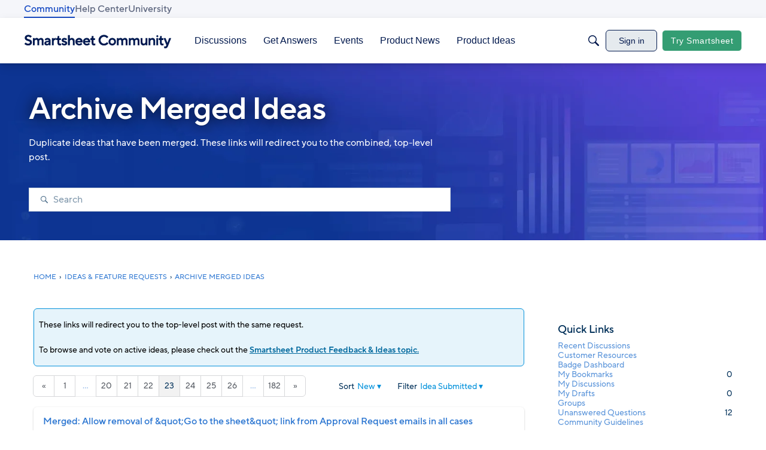

--- FILE ---
content_type: text/javascript; charset=utf-8
request_url: https://cdn.bizible.com/xdc.js?_biz_u=d08b66ea2aab4932b2a3b0bc9d064ab9&_biz_h=-1719904874&cdn_o=a&jsVer=4.25.11.25
body_size: 217
content:
(function () {
    BizTrackingA.XdcCallback({
        xdc: "d08b66ea2aab4932b2a3b0bc9d064ab9"
    });
})();
;
